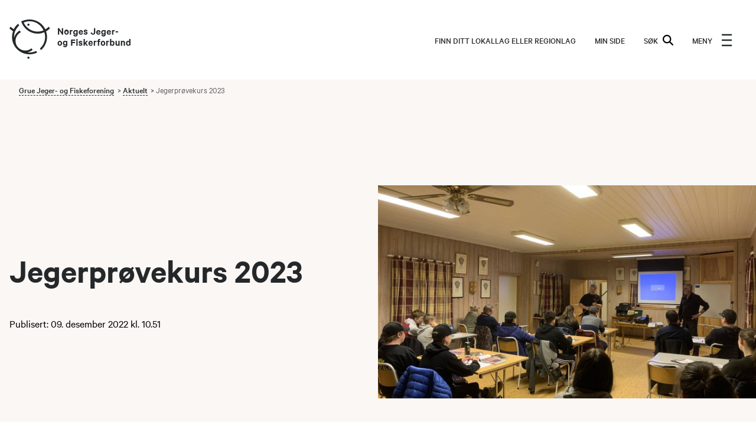

--- FILE ---
content_type: text/html;charset=utf-8
request_url: https://www.njff.no/hedmark/grue/aktuelt/jegerprovekurs-2023
body_size: 17313
content:
<!DOCTYPE html>
<html lang="no" prefix="og: http://ogp.me/ns#">
<head><meta property="og:image" content=https://www.njff.no/hedmark/grue/aktuelt/jegerprovekurs-2023/_/image/ddbff2b9-016d-4318-9f06-2b00c1f310fa:5fbab6ae920740eceafc287c77e1bf5aacd0e6e0/block-1024-768/jegerpr%C3%B8ve.jpg/>
  <!-- Google Tag Manager -->
  <script>(function(w,d,s,l,i){w[l]=w[l]||[];w[l].push(
            {'gtm.start': new Date().getTime(),event:'gtm.js'}
    );var f=d.getElementsByTagName(s)[0],
            j=d.createElement(s),dl=l!='dataLayer'?'&l='+l:'';j.async=true;j.src=
            'https://sst.njff.no/gtm.js?id='+i+dl;f.parentNode.insertBefore(j,f);
    })(window,document,'script','dataLayer','GTM-TS47JQF');</script>
  <!-- End Google Tag Manager -->

  <meta charset="utf-8"/>
  <meta name="viewport" content="width=device-width, initial-scale=1.0">
  <meta http-equiv="Content-Type" content="text/html; charset=utf-8"/>

  <title>Jegerprøvekurs 2023 - Grue Jeger- og Fiskeforening</title>
<meta property="og:image" content=https://www.njff.no/hedmark/grue/aktuelt/jegerprovekurs-2023/_/image/e2b88540-afe4-401e-a67a-7000acc52e14:586a9ca4038934a13a122b48c21bc315b1e385df/block-1024-768/NJFFlogo.png/><link rel="stylesheet" href="/_/asset/no.bouvet.njff:0000019b0c9df870/css/main.css"><link href="https://www.njff.no/hedmark/grue/aktuelt/jegerprovekurs-2023" rel="canonical">

<meta name="description">

<meta property="og:title" content="Jegerprøvekurs 2023">
<meta property="og:description">
<meta property="og:site_name" content="Grue Jeger- og Fiskeforening">


<meta property="og:url" content="https://www.njff.no/hedmark/grue/aktuelt/jegerprovekurs-2023">

<meta property="og:type" content="article">
<meta property="og:locale" content="en_US"></head>

<body class="article-page">
<!-- Google Tag Manager (noscript) -->
<noscript><iframe src="https://www.googletagmanager.com/ns.html?id=GTM-TS47JQF"
                  height="0" width="0" style="display:none;visibility:hidden"></iframe></noscript>
<!-- End Google Tag Manager (noscript) -->

<div class="overlay"></div>
<header class="header">
	<div class="header__top">
		<a href="https://www.njff.no/" class="header__logo-link" aria-label="Frontpage link (logo)">
			<span class="icon-logo"></span>
		</a>

		<div class="header__menu-desktop">
				<a href="/finn-ditt-lokallag-eller-regionlag" class="header__button header__local-button">Finn ditt lokallag eller regionlag</a>

				<a href="https://minside.njff.no" class="header__button header__login-button" target="_blank" rel="noopener noreferrer">MIN SIDE</a>

			<button class="header__button header__search-button" type="button">
				SØK
				<img class="header__search-icon" src="/_/asset/no.bouvet.njff:0000019b0c9df870/images/magnifying-glass.svg" alt="search icon"/>
			</button>

			<div class="header__search header__modal">
				<form class="header__search-form" action="/sok">
					<input class="header__search-input" type="text" name="query" placeholder="Søk"/>
					<input class="header__search-input header__search-submit" type="submit" value="SØK"/>
				</form>
				<button class="header__search-close  header__close-button" aria-label="close search bar">
					<span class="icon-cross"></span>
				</button>
			</div>
		</div>

		<button class="header__button header__menu-button" aria-label="menu">
			<span class="header__menu-button-open">
				MENY
				<img src="/_/asset/no.bouvet.njff:0000019b0c9df870/images/hamburger-menu.svg" alt="hamburgermeny" class="header__menu-button-icon"/>
			</span>
			<img src="/_/asset/no.bouvet.njff:0000019b0c9df870/images/close-icon.svg" alt="Close-menu button" class="header__close-icon header__close-button header__menu-button-close"/>
		</button>

		<div class="header__modal header__menu">

			<nav class="header__menu-content">

				<a href="/sok" class="header__button hidden-desktop">
					SØK
					<img class="header__search-icon" src="/_/asset/no.bouvet.njff:0000019b0c9df870/images/magnifying-glass.svg" alt="search icon"/>
				</a>

					<a href="https://minside.njff.no" class="header__button header__login-button hidden-desktop" target="_blank" rel="noopener noreferrer">MIN SIDE</a>

				<div class="header__link-list-container">
					<ul class="link-list__list">
					<li>
					<a href="/finn-ditt-lokallag-eller-regionlag">
						Finn ditt lokallag eller regionlag
					</a>
				</li>
</ul>

				</div>

				<ul class="header__secondary-menu">
							<li class="header__secondary-menu-item">
								<a class="header__secondary-menu-item-link" href=/njff-organisasjonen/tillitsvalgt>
									For tillitsvalgte
								</a>
							</li>
							<li class="header__secondary-menu-item">
								<a class="header__secondary-menu-item-link" href=/aktuelt>
									Aktuelt
								</a>
							</li>
							<li class="header__secondary-menu-item">
								<a class="header__secondary-menu-item-link" href=/ung-i-njff>
									Barn og ungdom
								</a>
							</li>
							<li class="header__secondary-menu-item">
								<a class="header__secondary-menu-item-link" href=/medlem>
									Bli medlem
								</a>
							</li>
							<li class="header__secondary-menu-item">
								<a class="header__secondary-menu-item-link" href=/fiske>
									Fiske
								</a>
							</li>
							<li class="header__secondary-menu-item">
								<a class="header__secondary-menu-item-link" href=/njff-organisasjonen/instruktor-i-njff>
									Instruktør
								</a>
							</li>
							<li class="header__secondary-menu-item">
								<a class="header__secondary-menu-item-link" href=/jakt>
									Jakt
								</a>
							</li>
							<li class="header__secondary-menu-item">
								<a class="header__secondary-menu-item-link" href=/jakthund>
									Jakthund
								</a>
							</li>
							<li class="header__secondary-menu-item">
								<a class="header__secondary-menu-item-link" href=/jfs>
									Jakt- og Fiskesenteret
								</a>
							</li>
							<li class="header__secondary-menu-item">
								<a class="header__secondary-menu-item-link" href=/jaktskyting>
									Jaktskyting
								</a>
							</li>
							<li class="header__secondary-menu-item">
								<a class="header__secondary-menu-item-link" href=/jegerproven>
									Jegerprøven
								</a>
							</li>
							<li class="header__secondary-menu-item">
								<a class="header__secondary-menu-item-link" href=/jenter>
									Jenter
								</a>
							</li>
							<li class="header__secondary-menu-item">
								<a class="header__secondary-menu-item-link" href=/om-oss/kontakt-oss>
									Kontakt oss
								</a>
							</li>
							<li class="header__secondary-menu-item">
								<a class="header__secondary-menu-item-link" href=/njff-organisasjonen/landsmotet>
									Landsmøtet
								</a>
							</li>
							<li class="header__secondary-menu-item">
								<a class="header__secondary-menu-item-link" href=/mat>
									Matoppskrifter
								</a>
							</li>
							<li class="header__secondary-menu-item">
								<a class="header__secondary-menu-item-link" href=/njff-organisasjonen>
									Organisasjonen
								</a>
							</li>
							<li class="header__secondary-menu-item">
								<a class="header__secondary-menu-item-link" href=/om-oss>
									Om oss
								</a>
							</li>
							<li class="header__secondary-menu-item">
								<a class="header__secondary-menu-item-link" href=https://jaktogfiske.njff.no/ target="_blank" rel="noopener noreferrer">
									Jakt & Fiske
									<img class="external-link-icon" src="/_/asset/no.bouvet.njff:0000019b0c9df870/images/external-link-icon.svg" alt="External-link icon"/>
								</a>
							</li>
							<li class="header__secondary-menu-item">
								<a class="header__secondary-menu-item-link" href=https://njffbutikken.no/ target="_blank" rel="noopener noreferrer">
									NJFF-butikken
									<img class="external-link-icon" src="/_/asset/no.bouvet.njff:0000019b0c9df870/images/external-link-icon.svg" alt="External-link icon"/>
								</a>
							</li>
				</ul>
			</nav>
		</div>
	</div>
</header>

<main class="main-container" data-portal-component-type="region" data-portal-region="main">

<nav data-portal-component-type="part" class="header__breadcrumbs">
  <div class="breadcrumbs">
    <ul class="breadcrumbs__list">
                        <li class="breadcrumbs__list-item breadcrumbs__list-link-item">
                    <a href="/hedmark/grue">Grue Jeger- og Fiskeforening</a>
                </li>
                <li class="breadcrumbs__list-item breadcrumbs__list-link-item">
                    <a href="/hedmark/grue/aktuelt">Aktuelt</a>
                </li>
                <li class="breadcrumbs__list-item">Jegerprøvekurs 2023<span class="icon-chevron-down hidden-desktop breadcrumbs__icon"></span></li>
    </ul>
</div>

</nav>
<div data-portal-component-type="part" class="article">
    <div class="container container--no-gutter">
        <div class="article__container">
            <div class="page-top">
                                    <img src="/hedmark/grue/aktuelt/jegerprovekurs-2023/_/image/ddbff2b9-016d-4318-9f06-2b00c1f310fa:5fbab6ae920740eceafc287c77e1bf5aacd0e6e0/block-160-91/jegerpr%C3%B8ve.jpg?quality=70" alt="" srcset="/hedmark/grue/aktuelt/jegerprovekurs-2023/_/image/ddbff2b9-016d-4318-9f06-2b00c1f310fa:5fbab6ae920740eceafc287c77e1bf5aacd0e6e0/block-160-91/jegerpr%C3%B8ve.jpg?quality=70 160w, /hedmark/grue/aktuelt/jegerprovekurs-2023/_/image/ddbff2b9-016d-4318-9f06-2b00c1f310fa:5fbab6ae920740eceafc287c77e1bf5aacd0e6e0/block-320-181/jegerpr%C3%B8ve.jpg?quality=70 320w, /hedmark/grue/aktuelt/jegerprovekurs-2023/_/image/ddbff2b9-016d-4318-9f06-2b00c1f310fa:5fbab6ae920740eceafc287c77e1bf5aacd0e6e0/block-480-271/jegerpr%C3%B8ve.jpg?quality=70 480w, /hedmark/grue/aktuelt/jegerprovekurs-2023/_/image/ddbff2b9-016d-4318-9f06-2b00c1f310fa:5fbab6ae920740eceafc287c77e1bf5aacd0e6e0/block-640-361/jegerpr%C3%B8ve.jpg?quality=70 640w, /hedmark/grue/aktuelt/jegerprovekurs-2023/_/image/ddbff2b9-016d-4318-9f06-2b00c1f310fa:5fbab6ae920740eceafc287c77e1bf5aacd0e6e0/block-800-452/jegerpr%C3%B8ve.jpg?quality=70 800w, /hedmark/grue/aktuelt/jegerprovekurs-2023/_/image/ddbff2b9-016d-4318-9f06-2b00c1f310fa:5fbab6ae920740eceafc287c77e1bf5aacd0e6e0/block-1200-677/jegerpr%C3%B8ve.jpg?quality=70 1200w, /hedmark/grue/aktuelt/jegerprovekurs-2023/_/image/ddbff2b9-016d-4318-9f06-2b00c1f310fa:5fbab6ae920740eceafc287c77e1bf5aacd0e6e0/block-1400-790/jegerpr%C3%B8ve.jpg?quality=70 1400w" class="page-top__image" />
                <div class="page-top__column page-top__text">
                    <h1 class="page-top__title page-top__title--medium page-top__title--long">Jegerprøvekurs 2023</h1>
                    <p class="preface page-top__preface"></h2>
                    <p class="page-top__published">Publisert: 09. desember 2022 kl. 10.51</p>
                </div>
            </div>
            <div class="article__bottom">
                <div class="article__meta-data">
                    <div class="article__social-media-share-buttons">
                        <span class="article__meta-data-title article__social-media-title">DEL</span><div>
    <p>
            </p>
    <a
        target="_blank"
        href="https://www.facebook.com/sharer/sharer.php?u=https%3A%2F%2Fwww.njff.no%2Fhedmark%2Fgrue%2Faktuelt%2Fjegerprovekurs-2023&amp;src=sdkpreparse"
        class="fb-xfbml-parse-ignore">
        <span class="icon icon-facebook"></span>
    </a>
</div>
                    </div>
                </div>
                <div class="body rich-text article__body">
                    <p>Grue JFF arrangerer jegerprøvekurs vinteren/våren 2023. Kurset starter torsdag 26. Januar Klokka 18:00 på Tjura skytterhus.&nbsp;</p>

<p>Kurset går over 10 torsdagskvelder og avsluttes med en praktisk dag på skytebanen tidlig Mai og eksamen i slutten av Mai.</p>

<p>Pris kr. 1800 for medlemmer i Grue JFF og 2500 for ikke-medlemmer.</p>

<p>Påmelding til Arne Martin Skyrud, tlf: 91585475 eller email&nbsp;<a href="mailto:amskyrud@gmail.com" target="_blank">amskyrud@gmail.com</a>&nbsp;</p>

                </div>
            </div>
        </div>
    </div>
</div>
</main>
<footer class="footer">
  <div class="container container--no-gutter">

    <a href="https://www.njff.no/medlem" class="footer__become-member-box membership-button-blob">
        <span>
            Bli medlem!
        </span>
    </a>
    <div class="footer__main-components grid">
        <div class="footer__sets-container col-3 col-lg">
          <h4 class="footer__title">
              NJFF
          </h4>
          <div class="footer__set-contents">
                <a href=/om-oss/kontakt-oss>
                    Kontakt administrasjonen
                </a>
                <a href=/finn-ditt-lokallag-eller-regionlag>
                    Kontakt ditt lokallag eller regionlag
                </a>
                <a href=/om-oss>
                    Om oss
                </a>
                <a href=/njff-organisasjonen>
                    Organisasjonen
                </a>
                <a href=/njff-organisasjonen/tillitsvalgt>
                    Tillitsvalgt
                </a>
                <a href=/jfs>
                    Jakt- og Fiskesenteret
                </a>
                <a href=/om-oss/personvern>
                    Personvernerklæring
                </a>
                <a href=/om-oss/betingelser-for-medlemskap-i-njff>
                    Medlemsvilkår
                </a>
                <a href=/hedmark/grue>
                    
                </a>
          </div>
        </div>
        <div class="footer__sets-container col-3 col-lg">
          <h4 class="footer__title">
              Eksterne lenker
          </h4>
          <div class="footer__set-contents">
                <a href=https://jaktogfiske.njff.no/ target="_blank" rel="noopener noreferrer">
                    Jakt & Fiske
                </a>
                <a href=http://xn--minebter-e0a.no/about target="_blank" rel="noopener noreferrer">
                    Mine båter
                </a>
                <a href=https://www.inatur.no/ target="_blank" rel="noopener noreferrer">
                    Inatur
                </a>
                <a href=https://njffbutikken.no/ target="_blank" rel="noopener noreferrer">
                    NJFF-butikken
                </a>
                <a href=https://portaladmin.njff.no target="_blank" rel="noopener noreferrer">
                    Login for redaktører
                </a>
                <a href=https://pamelding.njff.no/arrangement/ target="_blank" rel="noopener noreferrer">
                    Login LetsReg
                </a>
                <a href=https://www.aversjonsbevis.no/ target="_blank" rel="noopener noreferrer">
                    Digitalt aversjonsbevis
                </a>
          </div>
        </div>
        <div class="footer__social-media col-3 col-lg">
          <h4 class="footer__title">
              Følg oss
          </h4>
          <div class="footer__social-media-links">
              <div class="social-media-link-set">
            <div class="social-media-icon-wrapper">
            <a href="https://www.youtube.com/channel/UCOSkBF-QUV_nCkDNA2HRUOQ" aria-label="youtube">
                    <span class="social-media-link-set__icon--youtube icon-youtube"></span>
            </a>
        </div>
        <div class="social-media-icon-wrapper">
            <a href="https://www.instagram.com/jegerogfisk/" aria-label="instagram">
                    <span class="social-media-link-set__icon--instagram icon-instagram"></span>
            </a>
        </div>
        <div class="social-media-icon-wrapper">
            <a href="https://www.facebook.com/NJFF.no" aria-label="facebook">
                    <span class="social-media-link-set__icon--facebook icon-facebook"></span>
            </a>
        </div>
        <div class="social-media-icon-wrapper">
            <a href="https://www.tiktok.com/@jegerogfisk" aria-label="tiktok">
                    <img src="/_/asset/no.bouvet.njff:0000019b0c9df870/images/social-media/tiktok.svg" alt="tiktok icon" class="social-media-link-set__icon--tiktok">
            </a>
        </div>
        <div class="social-media-icon-wrapper">
            <a href="https://snapchat.com/t/5tkpzfHa" aria-label="snapchat">
                    <img src="/_/asset/no.bouvet.njff:0000019b0c9df870/images/social-media/snapchat.svg" alt="snapchat icon" class="social-media-link-set__icon--snapchat">
            </a>
        </div>
        <div class="social-media-icon-wrapper">
            <a href="https://open.spotify.com/show/0zpqUQAediIrBOl86cmHqp" aria-label="podcast">
                    <span class="social-media-link-set__icon--podcast icon-podcast"></span>
            </a>
        </div>
</div>

          </div>
        </div>
    </div>
    <div class="footer__bottom-container grid">
      <div class="footer__bottom-container-section footer__bottom-container-disclaimer col-6 col-lg">
          <p>Norges Jeger- og Fiskerforbund (NJFF) er landets eneste landsdekkende organisasjon for jegere og sportsfiskere og et av de viktigste miljøene for formidling av kunnskap om jakt og fiske i Norge.&nbsp;Vi er en partipolitisk nøytral organisasjon, men har et sterkt jakt-, fiske-, og naturpolitisk engasjement i mange saker.&nbsp;</p>

<p>Norges Jeger- og Fiskerforbund benytter informasjonskapsler på nettsiden.</p>

<p>Lokalforeninger tilsluttet Norges Jeger- og Fiskerforbund har&nbsp;ansvar for innhold de publiserer på njff.no.</p>

      </div>
      <div class="footer__bottom-container-section col-3 col-lg">
          
      </div>
    </div>
  </div>
</footer>

<script nomodule defer src="/_/asset/no.bouvet.njff:0000019b0c9df870/js/main.js"></script><script type="module" src="/_/asset/no.bouvet.njff:0000019b0c9df870/js/main-es6.js"></script></body>
</html>


--- FILE ---
content_type: image/svg+xml
request_url: https://www.njff.no/_/asset/no.bouvet.njff:0000019b0c9df870/images/social-media/snapchat.svg
body_size: 371
content:
<?xml version="1.0" encoding="UTF-8"?><svg id="Layer_1" xmlns="http://www.w3.org/2000/svg" viewBox="0 0 550.36 518.29"><defs><style>.cls-1{fill:#fff;stroke-width:0px;}</style></defs><path class="cls-1" d="M422.43,170.59c-.56,10.42-1.1,24.68-2.19,38.89-.43,5.58,1.87,8.07,6.81,9.61,11.44,3.58,21.76-.42,31.83-4.75,9.65-4.15,18.54-3.38,27.08,2.15,8.99,5.82,10.27,14.71,1.96,21.34-6.81,5.43-15.09,9.18-23.07,12.92-8.29,3.88-17.39,6.13-25.46,10.39-14.77,7.79-19.33,19.35-12.44,34.26,23.48,50.82,58.22,89.28,115.57,101.89,8.27,1.82,10.41,7.28,4.4,13.22-4.3,4.25-9.77,8.21-15.45,10.01-14.93,4.74-30.12,8.95-45.48,11.93-7.73,1.5-11.55,4.85-13.09,12.04-1.18,5.51-2.89,10.91-3.9,16.44-1.38,7.56-5.88,9.59-12.9,8.45-9.08-1.49-18.16-3.17-27.31-3.99-25.38-2.26-48.95,2.4-69.68,18.46-8.66,6.71-17.83,12.93-27.34,18.35-37.37,21.3-75.09,21.53-112.58.29-8.76-4.96-17.3-10.54-25.16-16.81-25.97-20.72-55.44-24.22-86.79-18.23-26.52,5.07-23.69,4-28.59-18.46-2.27-10.39-6.43-15.53-17.63-17.23-14.25-2.16-28.29-6.49-41.97-11.18-6.15-2.11-11.99-6.62-16.56-11.38-4.74-4.93-2.44-10.3,4.4-11.7,55.19-11.25,89.29-47.73,113.69-95.43,11.27-22.02,5.7-35.46-17.33-45-5.47-2.27-11.25-3.78-16.75-5.98-5.77-2.31-11.61-4.6-16.99-7.66-10.64-6.05-14.38-13.46-11.06-20.43,3.9-8.17,16.64-13.03,26.17-9.96,6.76,2.18,13.43,4.71,20.3,6.43,3.95.99,8.27,1.22,12.35.88,11.27-.94,12.98-3.17,12.64-14.43-.73-24.04-2.38-48.1-1.91-72.12,1.15-59.6,31.94-100.48,86.03-121.07,57.04-21.7,113.15-16.73,162.03,23.1,29.32,23.89,46.05,55.51,46.35,94.4.09,12.18.01,24.35.01,40.35Z"/></svg>